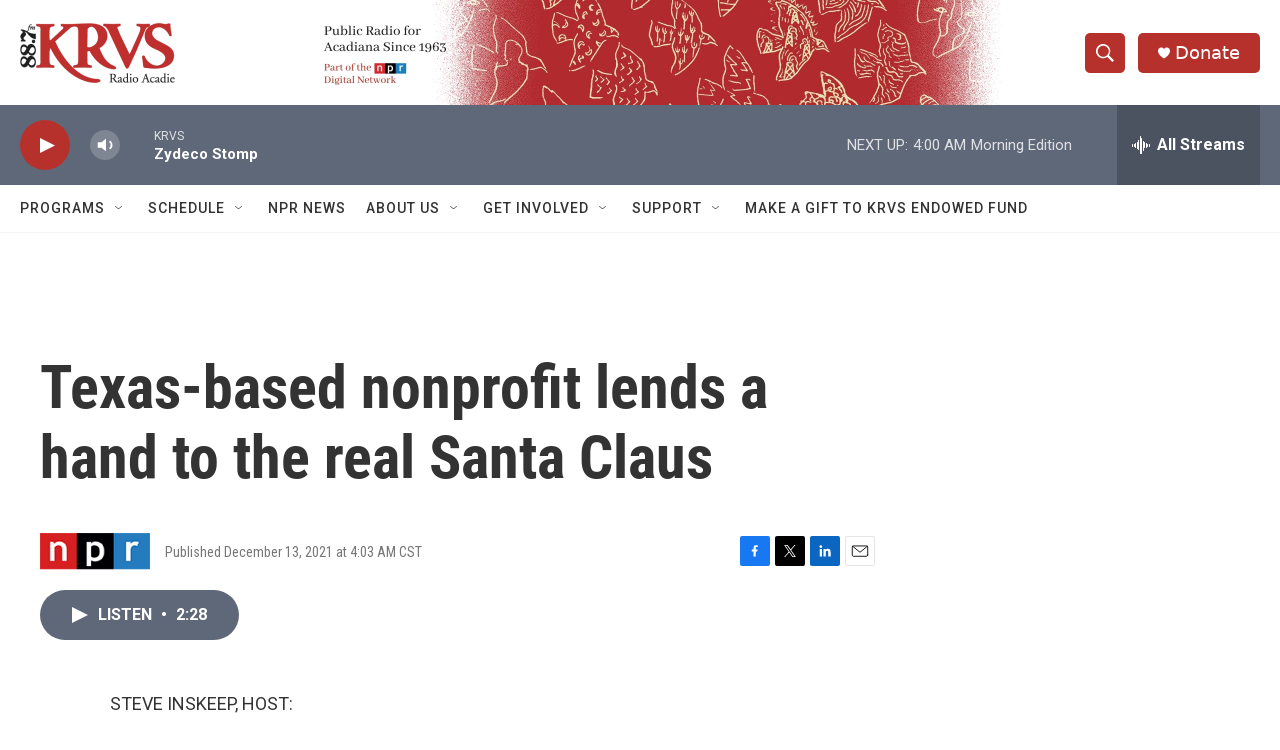

--- FILE ---
content_type: text/html; charset=utf-8
request_url: https://www.google.com/recaptcha/api2/aframe
body_size: 267
content:
<!DOCTYPE HTML><html><head><meta http-equiv="content-type" content="text/html; charset=UTF-8"></head><body><script nonce="RoXViOlRhZzz0jYNar3ojg">/** Anti-fraud and anti-abuse applications only. See google.com/recaptcha */ try{var clients={'sodar':'https://pagead2.googlesyndication.com/pagead/sodar?'};window.addEventListener("message",function(a){try{if(a.source===window.parent){var b=JSON.parse(a.data);var c=clients[b['id']];if(c){var d=document.createElement('img');d.src=c+b['params']+'&rc='+(localStorage.getItem("rc::a")?sessionStorage.getItem("rc::b"):"");window.document.body.appendChild(d);sessionStorage.setItem("rc::e",parseInt(sessionStorage.getItem("rc::e")||0)+1);localStorage.setItem("rc::h",'1768897335433');}}}catch(b){}});window.parent.postMessage("_grecaptcha_ready", "*");}catch(b){}</script></body></html>